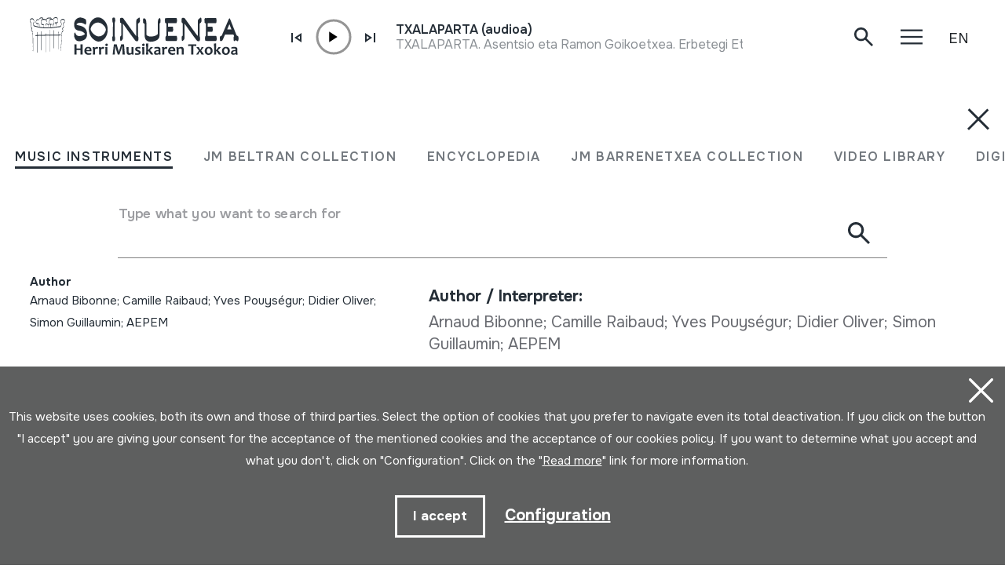

--- FILE ---
content_type: text/html; charset=UTF-8
request_url: https://herrimusika.org/en/en-cadencia-arnaud-bibonne-camille-raibaud-musique-traditionnelle-del-landes-de-gascogne-a-la-boha-et-a-violon/er-42375/
body_size: 15554
content:
<!DOCTYPE html>
<html lang="en">

<head>
  <meta charset="UTF-8" />
  <title>En cadencia; Arnaud Bibonne; Camille Raibaud; musique traditionnelle del landes de Gascogne &agrave; la boha et &agrave; violon | Soinuenea Herri Musikaren Txokoa</title>
  <meta name="viewport" content="width=device-width, initial-scale=1, shrink-to-fit=no" />
  <!-- SEO meta -->
  <meta name="description" content="En cadencia; Arnaud Bibonne; Camille Raibaud; musique traditionnelle del landes de Gascogne &agrave; la boha et &agrave; violon | Soinuenea Herri Musikaren Txokoa" />

  <!-- Facebook meta -->
  <meta property="og:title" content="En cadencia; Arnaud Bibonne; Camille Raibaud; musique traditionnelle del landes de Gascogne &agrave; la boha et &agrave; violon | Soinuenea Herri Musikaren Txokoa" />
  <meta property="og:image"
    content="https://www.soinuenea.eus/files/multimediak/irudiak/haundiak/TAG_Nmultime_VALUE_1.TAG_Tirudi01_VALUE" />
  <meta property="og:url" content="https://www.soinuenea.eus/eu/soinu-tresnak/en-cadencia-arnaud-bibonne-camille-raibaud-musique-traditionnelle-del-landes-de-gascogne-a-la-boha-et-a-violon/er-42375/" />
  <meta property="og:site-name" content="Soinuenea Herri Musikaren Txokoa" />
  <meta property="og:description" content="En cadencia; Arnaud Bibonne; Camille Raibaud; musique traditionnelle del landes de Gascogne &agrave; la boha et &agrave; violon | Soinuenea Herri Musikaren Txokoa" />
  <!-- Twitter meta -->
  <meta name="twitter:card" content="summary_large_image" />
  <meta name="twitter:site" content="@soinuenea" />
  <meta name="twitter:creator" content="@soinuenea" />
  <meta name="twitter:title" content="En cadencia; Arnaud Bibonne; Camille Raibaud; musique traditionnelle del landes de Gascogne &agrave; la boha et &agrave; violon | Soinuenea Herri Musikaren Txokoa" />
  <meta name="twitter:description" content="En cadencia; Arnaud Bibonne; Camille Raibaud; musique traditionnelle del landes de Gascogne &agrave; la boha et &agrave; violon | Soinuenea Herri Musikaren Txokoa" />
  <meta name="twitter:image:src"
    content="https://www.soinuenea.eus/files/multimediak/irudiak/haundiak/TAG_Nmultime_VALUE_1.TAG_Tirudi01_VALUE" />
  <meta name="theme-color" content="#ffffff" />
  <link rel="icon" type="image/png" href="/img/favicon.png" sizes="32x32" />
  <link rel="icon" type="image/png" href="/img/favicon-180x180.png" sizes="180x180" />
  <link rel="apple-touch-icon" href="/img/favicon-180x180.png" />
  <link rel="canonical" href="https://www.soinuenea.eus/eu/soinu-tresnak/en-cadencia-arnaud-bibonne-camille-raibaud-musique-traditionnelle-del-landes-de-gascogne-a-la-boha-et-a-violon/er-42375/" />
  <link rel="alternate" hreflang="eu" href="https://www.soinuenea.eus/eu/soinu-tresnak/en-cadencia-arnaud-bibonne-camille-raibaud-musique-traditionnelle-del-landes-de-gascogne-a-la-boha-et-a-violon/er-42375/" />
  <link rel="alternate" hreflang="es-ES" href="https://www.soinuenea.eus/es/soinu-tresnak/en-cadencia-arnaud-bibonne-camille-raibaud-musique-traditionnelle-del-landes-de-gascogne-a-la-boha-et-a-violon/er-42375/" />
  <link rel="alternate" hreflang="fr" href="https://www.soinuenea.eus/fr/soinu-tresnak/en-cadencia-arnaud-bibonne-camille-raibaud-musique-traditionnelle-del-landes-de-gascogne-a-la-boha-et-a-violon/er-42375/" />
  <link rel="alternate" hreflang="en" href="https://www.soinuenea.eus/en/soinu-tresnak/en-cadencia-arnaud-bibonne-camille-raibaud-musique-traditionnelle-del-landes-de-gascogne-a-la-boha-et-a-violon/er-42375/" />
  <script>
    function loadCSS(href, before, media) {
      "use strict";
      var ss = window.document.createElement("link");
      var ref = before || window.document.getElementsByTagName("script")[0];
      var sheets = window.document.styleSheets;
      ss.rel = "stylesheet";
      ss.href = href;
      ss.media = "only x";
      ref.parentNode.insertBefore(ss, ref);

      function toggleMedia() {
        var defined;
        for (var i = 0; i < sheets.length; i++) {
          if (sheets[i].href && sheets[i].href.indexOf(href) > -1) {
            defined = true;
          }
        }
        if (defined) {
          ss.media = media || "all";
        } else {
          setTimeout(toggleMedia);
        }
      }
      toggleMedia();
      return ss;
    }
    loadCSS("/css/bootstrap.min.css");
    loadCSS("/css/jquery.customselect.css");
    loadCSS("/css/estiloak.css?v=TAG_version_estiloak_VALUE");
    loadCSS("/css/photoswipe.css");
    loadCSS("/css/photoswipe-dynamic-caption-plugin.css");
    loadCSS("/css/theme.css");
    loadCSS("https://fonts.googleapis.com/css2?family=Onest:wght@200;400;500;600;700&display=swap");
    loadCSS("/css/imprimatu.css?v=TAG_version_imprimatu_VALUE", "", "print");
  </script>
  <noscript>
    <link rel="stylesheet" href="/css/bootstrap.min.css" />
    <link rel="stylesheet" href="/css/jquery.customselect.css" />
    <link rel="stylesheet" href="/css/estiloak.css?v=TAG_version_estiloak_VALUE" />
    <link rel="stylesheet" href="/css/photoswipe.css" />
    <link rel="stylesheet" href="/css/photoswipe-dynamic-caption-plugin.css" />
    <link rel="stylesheet" href="/css/theme.css" />
    <link rel="preconnect" href="https://fonts.googleapis.com" />
    <link rel="preconnect" href="https://fonts.gstatic.com" crossorigin />
    <link href="https://fonts.googleapis.com/css2?family=Onest:wght@200;400;500;600;700&display=swap"
      rel="stylesheet" />
    <link href="/css/imprimatu.css?v=TAG_version_imprimatu_VALUE" rel="stylesheet" media="print" />
  </noscript>
  

<!-- Google tag (gtag.js) -->
<script async src="https://www.googletagmanager.com/gtag/js?id=G-Z2634GH5FF"></script>
<script>
  window.dataLayer = window.dataLayer || [];
  function gtag(){dataLayer.push(arguments);}
  gtag('js', new Date());

  gtag('config', 'G-Z2634GH5FF');
</script>


  <link rel="manifest" href="/manifest.json" />
</head>

<body class="header" itemscope itemtype="http://schema.org/WebPage">
  <!-- INICIO Precarga -->
<style>
	#contenido-carga {opacity: 1;transition: opacity 1s; }
	#contenido-carga.ezkutatu {opacity: 0;transition: none}
	#loading {position: fixed;z-index: 100000;margin-top: 0;top: 0;bottom: 0;right: 0;left: 0;background: #fff}
	
	.precarga {-webkit-transition: all 0.5s ease-in-out;-moz-transition: all 0.5s ease-in-out;-o-transition: all 0.5s ease-in-out;-ms-transition: all 0.5s ease-in-out;opacity: 1;visibility: visible}
	.precarga.quitar {opacity: 0;visibility: hidden}
	
		.loader {
	  width: 40px;
	  height: 40px;
	  border-radius: 50%;
	  border: solid 4px;
	  border-color: #000000 #00000010 #00000010;
	  position: relative;
	  animation-name: spin;
	  animation-duration: 1s;
	  animation-iteration-count: infinite;
	  animation-timing-function: linear;
	
	}
	
	@keyframes spin {
	  to {
		transform: rotate(360deg);
	  }
	}
		.loader-wrapper {
			display: flex;
	  flex-wrap: wrap;
	  justify-content: center;
			  width: 100%;
			height: 100%;
		}
		.container-loader {margin: 1.5%;
	  display: inline-flex;
	  justify-content: center;
	  align-items: center;
	  width: 100%;
			height: 100%;
	  background-color: #fff;
	
	}
	</style>
	<script>
		var elements = '<div class="loader-wrapper"><div class="container-loader"><div class="loader"></div></div></div>';
		var precarga = document.createElement('div');
		var body = document.getElementsByTagName('body')[0];
		precarga.id = 'loading';
		precarga.className += "precarga";
		body.className += " sinScroll";
		body.appendChild(precarga);
		precarga.innerHTML = elements;
		window.onload = function presenta() {
				document.getElementById("contenido-carga").classList.remove("ezkutatu");
				precarga.className += " quitar";	
				document.getElementsByTagName('body')[0].classList.remove("sinScroll");
			}
	</script>
	<noscript>
	<style>
		#loading {display: none}
		#contenido-carga.ezkutatu {opacity: 1;visibility: visible}
	</style>
	</noscript>
	<!-- FIN Precarga -->
	
	
	
	
	


  <div id="contenido-carga" class="ezkutatu">
    <p class="visually-hidden"><a href="#contenido" accesskey="c">Skip to content</a></p>
    <div id="bilatzaile">
  <div class="marrak">
    <p>
      <a href="#" id="itxi2"><img src="/img/itxi.svg" /></a>
    </p>
    <div class="inline_nav_wrapper">
      <ul class="nav nav-atalak">
        <li class="nav-item"><a class="nav-link active" aria-current="page" href="#" data-atala="1" data-action="/en/instruments/search/?mo=2">MUSIC INSTRUMENTS</a></li>
        <li class="nav-item"><a class="nav-link" href="#" data-atala="3" data-action="/en/jm-beltran-arginena/search/?mo=2">JM BELTRAN COLLECTION</a></li>
        <li class="nav-item"><a class="nav-link" href="#" data-atala="2" data-action="/en/encyclopedia/search/?mo=2">ENCYCLOPEDIA</a></li>
        <li class="nav-item"><a class="nav-link" href="#" data-atala="4" data-action="/en/jm-barrenetxea/search/?mo=2">JM BARRENETXEA COLLECTION</a></li>
        <li class="nav-item"><a class="nav-link" href="#" data-atala="5" data-action="/en/video-library/search/?mo=2">VIDEO LIBRARY</a></li>
        <li class="nav-item"><a class="nav-link" href="#" data-atala="6" data-action="/en/digital-publications/search/?mo=2">DIGITAL PUBLICATIONS</a></li>
      </ul>
    </div>
    <div id="bila">
      <form class="navbar-form bilatzailea" id="buscador" role="search">
        <div class="form-floating">
          <input type="search" class="form-control" name="hitza" id="hitza" placeholder="" />
          <label class="form-label" for="hitza">Type what you want to search for</label>
          <button type="button" class="btn btn-ezabatu" id="botonx"></button>
          <button type="submit" class="btn bila-lupa"><img src="/img/lupa.svg" /></button>
          <div class="bilaketaren-emaitzak">
            <div id="emaitzak"></div>
          </div>
        </div>
      </form>
    </div>
  </div>
</div>

<div id="menua">
  <div class="burua">
    <div class="container-fluid">
      <div class="row row-header">
        <div class="col-6">
          <p>
            <a href="/en/"><img src="/img/logo.svg" class="logo" /></a>
          </p>
        </div>
        <div class="col-6 text-end">
          <div class="d-flex justify-content-end mt-md-3">
            <div class="lupa">
              <p>
                <a href="#" class="bilatzailea"><img src="/img/lupa.svg" /></a>
              </p>
            </div>

            <div class="marrak">
              <p>
                <a href="#" id="itxi"><img src="/img/itxi.svg" /></a>
              </p>
            </div>

            <div class="dropdown dropdown-hizkuntzak">
              <a class="btn dropdown-toggle" href="#" role="button" data-bs-toggle="dropdown" aria-expanded="false">EN</a>
              <ul class="dropdown-menu">
                <li><a class="dropdown-item" href="/eu/" hreflang="eu">EU</a></li>
                <li><a class="dropdown-item" href="/es/" hreflang="eu">ES</a></li>
                <li><a class="dropdown-item" href="/fr/" hreflang="fr">FR</a></li>
              </ul>
            </div>
          </div>
        </div>
      </div>
    </div>
  </div>
  <div class="container-fluid">
    <div class="row">
      <div class="col-12">
        <div class="accordion" id="accordionBurua">
          <div class="accordion-item">
            <h2 class="accordion-header" id="heading1">
              <button class="accordion-button collapsed" type="button" data-bs-toggle="collapse" data-bs-target="#collapse1" aria-expanded="false" aria-controls="collapse1">Museum</button>
            </h2>
            <div id="collapse1" class="accordion-collapse collapse" aria-labelledby="heading1" data-bs-parent="#accordionBurua">
              <div class="accordion-body">
                <ul class="nav flex-column">
                  <li class="nav-item"><a class="nav-link" href="/en/schedule/a-15/">Schedule</a></li>
<li class="nav-item"><a class="nav-link" href="/en/tickets/a-16/">Tickets</a></li>
<li class="nav-item"><a class="nav-link" href="/en/how-to-get-there/a-23/">How to get there</a></li>
<li class="nav-item"><a class="nav-link" href="/en/exhibition/a-1/">Exhibition</a></li>
<li class="nav-item"><a class="nav-link" href="/en/alternative-options-of-visit/a-5/">Alternative options of visit</a></li>
<li class="nav-item"><a class="nav-link" href="/en/virtual-visit/a-3/">Virtual visit</a></li>
<li class="nav-item"><a class="nav-link" href="/en/audioguide/a-13/">Audioguide</a></li>
<li class="nav-item"><a class="nav-link" href="/en/where-to-eat/a-4/">Where to eat</a></li>

                </ul>
              </div>
            </div>
          </div>
          <div class="accordion-item">
            <h2 class="accordion-header" id="heading2">
              <button class="accordion-button collapsed" type="button" data-bs-toggle="collapse" data-bs-target="#collapse2" aria-expanded="false" aria-controls="collapse2">Agenda & News</button>
            </h2>
            <div id="collapse2" class="accordion-collapse collapse" aria-labelledby="heading2" data-bs-parent="#accordionBurua">
              <div class="accordion-body">
                <ul class="nav flex-column">
                  <li class="nav-item"><a class="nav-link" href="/en/conferences/m-1/">Conferences</a></li>
<li class="nav-item"><a class="nav-link" href="/en/concerts/m-2/">Concerts</a></li>
<li class="nav-item"><a class="nav-link" href="/en/travelling-exhibition/m-3/">Travelling exhibition</a></li>
<li class="nav-item"><a class="nav-link" href="/en/music-school/m-4/">Music school</a></li>
<li class="nav-item"><a class="nav-link" href="/en/others/m-6/">Others</a></li>
<li class="nav-item"><a class="nav-link" href="/en/news/m-8/">News</a></li>

                </ul>
              </div>
            </div>
          </div>
          <div class="accordion-item">
            <h2 class="accordion-header" id="heading3">
              <button class="accordion-button collapsed" type="button" data-bs-toggle="collapse" data-bs-target="#collapse3" aria-expanded="false" aria-controls="collapse3">Foundation</button>
            </h2>
            <div id="collapse3" class="accordion-collapse collapse" aria-labelledby="heading3" data-bs-parent="#accordionBurua">
              <div class="accordion-body">
                <ul class="nav flex-column">
                  <li class="nav-item"><a class="nav-link" href="/en/history/a-6/">History</a></li>
<li class="nav-item"><a class="nav-link" href="/en/objectives/a-7/">Objectives</a></li>
<li class="nav-item"><a class="nav-link" href="/en/oiartzungo-hm-eskola/a-11/">Oiartzungo HM eskola</a></li>
<li class="nav-item"><a class="nav-link" href="/en/projects/a-12/">Projects</a></li>
<li class="nav-item"><a class="nav-link" href="/en/certificates/a-24/">Certificates</a></li>
<li class="nav-item"><a class="nav-link" href="/en/interesting-links/a-10/">Interesting links</a></li>
<li class="nav-item"><a class="nav-link" href="/en/donations/a-25/">Donations</a></li>

                </ul>
              </div>
            </div>
          </div>
          <div class="accordion-item">
            <h2 class="accordion-header" id="heading4">
              <button class="accordion-button collapsed" type="button" data-bs-toggle="collapse" data-bs-target="#collapse4" aria-expanded="false" aria-controls="collapse4">Archive</button>
            </h2>
            <div id="collapse4" class="accordion-collapse collapse" aria-labelledby="heading4" data-bs-parent="#accordionBurua">
              <div class="accordion-body">
                <ul class="nav flex-column">
                  <li class="nav-item"><a class="nav-link" href="/en/collection-of-instruments/a-18/">Collection of instruments</a></li>
<li class="nav-item"><a class="nav-link" href="/en/juan-mari-beltran-arginena-collection/a-19/">Juan Mari Beltran Argi&ntilde;ena collection</a></li>
<li class="nav-item"><a class="nav-link" href="/en/encyclopedia-of-basque-popular-music-instruments/a-20/">Encyclopedia of basque popular music instruments</a></li>
<li class="nav-item"><a class="nav-link" href="/en/jose-mariano-barrenetxea-collection/a-21/">Jose Mariano Barrenetxea collection</a></li>
<li class="nav-item"><a class="nav-link" href="/en/video-library/a-14/">Video library</a></li>
<li class="nav-item"><a class="nav-link" href="/en/digital-publications/a-22/">Digital publications</a></li>
<li class="nav-item"><a class="nav-link" href="/en/research-on-soinuenea/a-17/">Research on Soinuenea</a></li>

                </ul>
              </div>
            </div>
          </div>
          <div class="accordion-item">
            <h2 class="accordion-header" id="heading5">
              <button class="accordion-button collapsed" type="button" data-bs-toggle="collapse" data-bs-target="#collapse5" aria-expanded="false" aria-controls="collapse5">Shop</button>
            </h2>
            <div id="collapse5" class="accordion-collapse collapse" aria-labelledby="heading5" data-bs-parent="#accordionBurua">
              <div class="accordion-body">
                <ul class="nav flex-column">
                  <li class="nav-item"><a class="nav-link" href="/en/net/f-7/">Net</a></li>
<li class="nav-item"><a class="nav-link" href="/en/books/f-1/">Books</a></li>
<li class="nav-item"><a class="nav-link" href="/en/books-pdf/f-2/">Books (pdf)</a></li>
<li class="nav-item"><a class="nav-link" href="/en/cd/f-3/">CD</a></li>
<li class="nav-item"><a class="nav-link" href="/en/dvd/f-4/">DVD</a></li>
<li class="nav-item"><a class="nav-link" href="/en/cdrom/f-5/">CDROM</a></li>
<li class="nav-item"><a class="nav-link" href="/en/musical-instruments/f-6/">Musical instruments</a></li>

                </ul>
              </div>
            </div>
          </div>
          <div class="accordion-item">
            <h2 class="accordion-header" id="heading6">
              <button class="accordion-button collapsed" type="button" data-bs-toggle="collapse" data-bs-target="#collapse6" aria-expanded="false" aria-controls="collapse6">Contact</button>
            </h2>
            <div id="collapse6" class="accordion-collapse collapse" aria-labelledby="heading6" data-bs-parent="#accordionBurua">
              <div class="accordion-body">
                <ul class="nav flex-column">
                  <li class="nav-item">
                    <a class="nav-link" href="/en/contact/">Contact</a>
                  </li>
                  <li class="nav-item nav-item-tel">
                    <span class="nav-link">943 493 578<span>soinuenea@soinuenea.eus</span></span>
                  </li>
                </ul>
                <!-- <dl>
                  <dt>Harremanetan jarri</dt>
                  <dd>943 493 578</dd>
                  <dd></dd>
                </dl> -->
              </div>
            </div>
          </div>
        </div>
      </div>
    </div>
    <div class="marra">
      <div class="row">
        <div class="col-12 col-md-6">
          <ul class="nav">
            <li class="nav-item">
              <a href="https://www.facebook.com/soinuenea" target="_blank" class="nav-link"><span class="glyphicon glyphicon-facebook2"></span><span class="visually-hidden">Facebook</span></a>
            </li>
            <li class="nav-item">
              <a href="https://www.youtube.com/@HerriMusikarenTxokoa" target="_blank" class="nav-link"><span class="glyphicon glyphicon-youtube2"></span><span class="visually-hidden">Youtube</span></a>
            </li>
            <li class="nav-item">
              <a href="https://issuu.com/soinuenea" target="_blank" class="nav-link"><span class="glyphicon glyphicon-issuu2"></span><span class="visually-hidden">Issuu</span></a>
            </li>
            <li class="nav-item">
              <a href="https://vimeo.com/soinuenea" target="_blank" class="nav-link"><span class="glyphicon glyphicon-vimeo2"></span><span class="visually-hidden">Vimeo</span></a>
            </li>
            <li class="nav-item">
              <a href="https://www.flickr.com/photos/herrimusika/" target="Flickr" class="nav-link"><span class="glyphicon glyphicon-flickr2"></span><span class="visually-hidden">Flickr</span></a>
            </li>
            <li class="nav-item">
              <a href="https://soundcloud.com/soinuenea" target="_blank" class="nav-link"><span class="glyphicon glyphicon-soundcloud2"></span><span class="visually-hidden">SoundCloud</span></a>
            </li>
          </ul>
        </div>
        <div class="col-12 col-md-6 d-none d-md-inline-block text-md-end">
          <p class="taldea"><a href="/en/meet-the-soinuenea-working-group/e-53/">Meet the Soinuenea working group</a></p>
        </div>
      </div>
    </div>
  </div>
</div>
<div id="estalkia"></div>
<div id="header" class="burua">
  <div class="container-fluid">
    <div class="row row-header">
      <div class="col-7 col-sm-8 col-md-9 d-flex">
        <a href="/en/"><img src="/img/logo.svg" class="logo" /></a>

        <div class="soinuak">
          <audio id="myAudio" ontimeupdate="onTimeUpdate()">
            <!-- <source src="audio.ogg" type="audio/ogg"> -->
            <source id="source-audio" src="" type="audio/mpeg" />
            Your browser does not support the audio element.
          </audio>

          <div class="player-ctn" id="music-player">
            <div class="infos-ctn">
              <div class="timer">00:00</div>
              <div class="duration">00:00</div>
            </div>

            <div class="btn-ctn" id="play">
              <div class="btn-action first-btn" onclick="previous()">
                <div id="btn-faws-back">
                  <i class="fas fa-step-backward"></i>
                </div>
              </div>
              <!-- <div class="btn-action" onclick="rewind()">
                <div id="btn-faws-rewind">
                  <i class="fas fa-backward"></i>
                </div>
              </div> -->
              <div class="soporte-play">
                <div class="btn-action play" onclick="toggleAudio()">
                  <div id="btn-faws-play-pause">
                    <i class="fas fa-play" id="icon-play"></i>
                    <i class="fas fa-pause" id="icon-pause" style="display: none"></i>
                  </div>
                </div>

                <svg id="progress-ring" width="50" height="50" style="transform: rotate(-90deg)">
                  <circle class="progress-ring__circle" stroke="#959595" stroke-width="3" fill="#ffffff" r="21" cx="25" cy="25" />
                  <circle class="progress-ring__circle-animated" stroke="#E1740F" stroke-width="3" fill="transparent" r="21" cx="25" cy="25" />
                </svg>
              </div>

              <!-- <div class="btn-play" onclick="forward()">
                <div id="btn-faws-forward">
                  <i class="fas fa-forward"></i>
                </div>
              </div> -->
              <div class="btn-action" onclick="next()">
                <div id="btn-faws-next">
                  <i class="fas fa-step-forward"></i>
                </div>
              </div>

              <div class="title"></div>

              <div class="btn-mute" id="toggleMute" onclick="toggleMute()">
                <div id="btn-faws-volume">
                  <i id="icon-vol-up" class="fas fa-volume-up"></i>
                  <i id="icon-vol-mute" class="fas fa-volume-mute" style="display: none"></i>
                </div>
              </div>
            </div>

            <div class="playlist-ctn" id="playlist"></div>
          </div>
        </div>
      </div>
      <div class="col-5 col-sm-4 col-md-3 text-end">
        <div class="d-flex justify-content-end mt-md-3">
          <div class="lupa">
            <p>
              <a href="#" class="bilatzailea"><img src="/img/lupa.svg" /></a>
            </p>
          </div>

          <div class="marrak">
            <p>
              <a href="#" id="marrak"><img src="/img/marrak.svg" /></a>
            </p>
          </div>

          <div class="dropdown dropdown-hizkuntzak">
            <a class="btn dropdown-toggle" href="#" role="button" data-bs-toggle="dropdown" aria-expanded="false">EN</a>
            <ul class="dropdown-menu">
              <li><a class="dropdown-item" href="/eu/soinu-tresnak/en-cadencia-arnaud-bibonne-camille-raibaud-musique-traditionnelle-del-landes-de-gascogne-a-la-boha-et-a-violon/er-42375/" hreflang="eu">EU</a></li>
              <li><a class="dropdown-item" href="/es/soinu-tresnak/en-cadencia-arnaud-bibonne-camille-raibaud-musique-traditionnelle-del-landes-de-gascogne-a-la-boha-et-a-violon/er-42375/" hreflang="eu">ES</a></li>
              <li><a class="dropdown-item" href="/fr/soinu-tresnak/en-cadencia-arnaud-bibonne-camille-raibaud-musique-traditionnelle-del-landes-de-gascogne-a-la-boha-et-a-violon/er-42375/" hreflang="fr">FR</a></li>
            </ul>
          </div>
        </div>
      </div>
    </div>
  </div>
</div>
<script>
  var listAudio = [
    {
      audio: "TXALAPARTA (audioa)",
      name: "TXALAPARTA. Asentsio eta Ramon Goikoetxea. Erbetegi Etxeberri, 1984.",
      file: "https://www.soinuenea.eus/files/multimediak/audioak/3098_2.mp3",
      duration: "",
    },    {
      audio: "DANBOLINA (audioa)",
      name: "DANBOLINA. Juan Mari Beltran Argiñena. Oiartzun, 1999.<p>Recorded with this music instrument.</p>",
      file: "https://www.soinuenea.eus/files/multimediak/audioak/3156_2.mp3",
      duration: "",
    },    {
      audio: "SUSAP; Jew&#039;s harp (audioa)",
      name: "BONGBONGANA. Musik aus dem Bergland West-Neuguineas. Irian Jaya. Museum Collection Berlin. Vol. I. CD 3.",
      file: "https://www.soinuenea.eus/files/multimediak/audioak/3431_2.mp3",
      duration: "",
    },    {
      audio: "ALBOKA (audioa)",
      name: "<p>MARTXA. Juan Mari Beltran Argi&ntilde;ena. Usurbilgo kiroldegian, 2005/05/06.</p>",
      file: "https://www.soinuenea.eus/files/multimediak/audioak/4338_2.mp3",
      duration: "",
    },    {
      audio: "TXISTUA (audioa)",
      name: "<p>ARIN-ARIN. Juan Mari Beltran argi&ntilde;ena. Oiartzun, 2020-03-18.</p><p>Recorded with this music instrument.</p>",
      file: "https://www.soinuenea.eus/files/multimediak/audioak/3365_2.mp3",
      duration: "",
    },
    // {
    //   audio: "Txontxolotordoa",
    //   name: "Juan Mari Beltran",
    //   file: "/files/multimediak/audioak/3428_2.mp3",
    //   duration: "00:26",
    // },
    // {
    //   audio: "Biolina",
    //   name: "Aitor Esteban",
    //   file: "/files/multimediak/audioak/3156_2.mp3",
    //   duration: "00:16",
    // },
    // {
    //   audio: "Txirula",
    //   name: "Iñigo Egia",
    //   file: "/files/multimediak/audioak/3210_2.mp3",
    //   duration: "00:24",
    // },
  ];
</script>
<script src="/js/musika.js"></script>

    <!-- INICIO Cuerpo -->

    <div class="container-fluid">
      <section role="main" id="contenido">
        <div class="row">
          <div class="col-12 col-lg-5">
            <div class="sidebar">
              <header>
                <h1><span><a href="/en/instruments/search/?gog=1">Music instruments</a></span>En cadencia; Arnaud Bibonne; Camille Raibaud; musique traditionnelle del landes de Gascogne &agrave; la boha et &agrave; violon
                </h1>
              </header>
              <div class="card">

<dl class="card-text">
  <dt>Author</dt>
  <dd>Arnaud Bibonne; Camille Raibaud; Yves Pouys&eacute;gur; Didier Oliver; Simon Guillaumin; AEPEM&nbsp;</dd>
</dl>


<!--INICIO_CON_Njatorr1_2->
                <dl class="card-text">
                  <dt>Origin</dt>
                  <dd><a href="/en/soinu-tresnak/bilatu/?j1=1">EUROPE</a> -> <a href="/en/soinu-tresnak/bilatu/?j1=1&j2=1-15">EUSKAL HERRIA</a><br /><a href="/en/soinu-tresnak/bilatu/?j1=1">EUROPE</a> -> <a href="/en/soinu-tresnak/bilatu/?j1=1&j2=1-19">FRANTZIA</a>&nbsp;</dd>
                </dl>
<!-FIN_CON_Njatorr1_2-->
<!--INICIO_CON_Nmateria_2->
                <dl class="card-text">
                  <dt>Materials</dt>
                  <dd><a href="/en/soinu-tresnak/bilatu/?ma="></a><br />&nbsp;</dd>
                </dl>
<!-FIN_CON_Nmateria_2-->
              </div>

              <ul class="nav nav-media flex-column" id="nav-media">
                
                
                
                
                
                <li class="nav-item"><a class="nav-link" href="#atala-fitxa"><span>Full sheet</span></a></li>
              </ul>

              <!-- <p><a href="#" class="btn btn-jeitsi">Dokumentua jeitsi (.pdf)</a></p> -->
            </div>
          </div>

          <div class="col-12 col-lg-7">
            <article class="edukia">
              <div data-bs-spy="scroll" data-bs-target="#nav-media" data-bs-smooth-scroll="true" tabindex="0">
                
                
                
                
                

                <section id="atala-fitxa" class="section-atala">
                  <header>
                    <h2 class="d-lg-none">Full sheet</h2>
                  </header>
                  <article>
                    <div class="card">
                      <dl class="bilduma-ikusi">

                        
                        <div>
                          <dt>Collection type:</dt>
                          <dd><a href="/en/soinu-tresnak/bilatu/?b1=2">Sound library</a>&nbsp;</dd>
                        </div>
                        
                        
                        
                        
                        <div>
                          <dt>Origin:</dt>
                          <dd><a href="/en/soinu-tresnak/bilatu/?j1=1">EUROPE</a> -> <a href="/en/soinu-tresnak/bilatu/?j1=1&j2=1-15">EUSKAL HERRIA</a><br /><a href="/en/soinu-tresnak/bilatu/?j1=1">EUROPE</a> -> <a href="/en/soinu-tresnak/bilatu/?j1=1&j2=1-19">FRANTZIA</a>&nbsp;</dd>
                        </div>
                        
                        
                        <div>
                          <dt>Author / Interpreter:</dt>
                          <dd>Arnaud Bibonne; Camille Raibaud; Yves Pouys&eacute;gur; Didier Oliver; Simon Guillaumin; AEPEM&nbsp;</dd>
                        </div>
                        
                        
                        
                        
                        
                        
                        <div>
                          <dt>Location:</dt>
                          <dd>XIX / 3&nbsp;</dd>
                        </div>
                        
                        <!--INICIO_CON_Neskurap-><dt>Eskurapena:</dt><dd>&nbsp;</dd><!-FIN_CON_Neskurap-->
                        
                        
                        
                        
                        <div>
                          <dt>Content:</dt>
                          <dd><p>1 - Valse d&#39;apr&egrave;s Marcel Lagard&egrave;re 3&#39;17</p><p>2 - Rondeau d&#39;apr&egrave;s Marcel Lagard&egrave;re 1&#39;53</p><p>3 - Suite de scottishs d&#39;apr&egrave;s Marcel Lagard&egrave;re 2&#39;07</p><p>4 - Polka d&#39;apr&egrave;s Julien D&eacute;jean et Fernand Tarrit 1&#39;24</p><p>5 - Rondeau d&#39;apr&egrave;s Gabriel Mouras 1&#39;44</p><p>6 - Suite de congos d&#39;apr&egrave;s Marcel Lagard&egrave;re 2&#39;28</p><p>7 - Suite de congos de Ren&eacute; Cabanac, d&#39;apr&egrave;s Lothaire Mabru 1&#39;29</p><p>8 - Courante, d&#39;apr&egrave;s Julien D&eacute;jean 5&#39;12</p><p>9 - Suite de trois rondeaux d&#39;apr&egrave;s Marcel Lagard&egrave;re 2&#39;55</p><p>10 - Polka d&#39;apr&egrave;s Lothaire Mabru 1&#39;46</p><p>11 - Scottish d&#39;apr&egrave;s Louis Pontens</p><p>12 - Mazurka d&#39;apr&egrave;s Lothaire Mabru 2&#39;08</p><p>13 - Suite de rondeaux d&#39;apr&egrave;s Lothaine Mabru 2&#39;06</p><p>14 - Valse d&#39;apr&egrave;s Marcel Lagard&egrave;re 2&#39;59</p><p>15 - Scottish double d&#39;apr&egrave;s Henri Dauba 2&#39;18</p><p>16 - Suite de rondeaux d&#39;apr&egrave;s Lothaire Mabru 2&#39;45</p><p>17 - Polka Piqu&egrave;e d&#39;apr&egrave;s Lothaire Mabru 1&#39;52</p><p>18 - Rondeau d&#39;apr&egrave;s Fernand Tarrit 1&#39;54</p><p>19 - Rondeau d&#39;apr&egrave;s Marcel Lagard&egrave;re 0&#39;58</p><p>20 - Mazurka d&#39;apr&egrave;s Alexis Capes, Fernand Tarrit, Gaston Mouches 2&#39;37</p><p>21 - Suite de congos d&#39;apr&egrave;s Gabriel Mouras 2&#39;27</p><p>22 - Suite de rondeaux d&#39;apr&egrave;s des &agrave;rtitions d&#39;Andre Trignac 1&#39;30</p><p>23 - Marzurka d&#39;apr&egrave;s Marcel Lagard&egrave;re 2&#39;56</p><p>24 - Rondeau d&#39;apr&egrave;s Marcel Lagard&egrave;re 1&#39;50</p><p>25 - Suite de rondeaux d&#39;apr&egrave;s le Perlinpinpin F&ograve;lc, Lothaire Mabru 3&#39;19</p><p>26 - Rondeau d&#39;apr&egrave;s Fernand Tarrit</p><p>27 - Varsovienne et ronde &quot;au barricot du novi&quot; d&#39;apr&egrave;s Abel Descat, Jeanty Benquet 2&#39;44</p>&nbsp;</dd>
                        </div>
                        
                        
                        
                        <div>
                          <dt>Format:</dt>
                          <dd>CD&nbsp;</dd>
                        </div>
                        
                        
                        <div>
                          <dt>Duration:</dt>
                          <dd>62&#039;14&nbsp;</dd>
                        </div>
                        
                        
                        <div>
                          <dt>Type of music:</dt>
                          <dd>Klasikoa<br />&nbsp;</dd>
                        </div>
                        
                        
                        
                        
                      </dl>

                      <div class="accordion" id="accordionTresna">
                        
                        
                        
                        
                      </div>

                    </div>
                  </article>
                </section>
              </div>
            </article>
            <footer>
              <div id="social">
                <h2>Partekatu</h2>
                <a href="https://wa.me/?text=https://www.soinuenea.eus/eu/soinu-tresnak/en-cadencia-arnaud-bibonne-camille-raibaud-musique-traditionnelle-del-landes-de-gascogne-a-la-boha-et-a-violon/er-42375/" title="Share on  Whatsapp"
                  class="social" target="_blank"
                  style="display: inline-block; border-radius: 26px; line-height: 26px; height: 26px; width: 26px; text-align: center">
                  <svg width="20" height="20" viewBox="0 0 20 20" fill="none" xmlns="http://www.w3.org/2000/svg">
                    <path
                      d="M10.0127 0C4.50616 0 0.0234867 4.47837 0.0214865 9.98438C0.0204864 11.7444 0.481516 13.4626 1.3556 14.9766L0 20L5.23293 18.7637C6.69207 19.5597 8.33467 19.9775 10.0068 19.9785H10.0107C15.5163 19.9785 19.997 15.4991 20 9.99414C20.002 7.32514 18.964 4.81573 17.0778 2.92773C15.1917 1.04073 12.685 0.001 10.0127 0ZM10.0107 2C12.1469 2.001 14.1545 2.8338 15.6636 4.3418C17.1728 5.8518 18.0018 7.85819 17.9998 9.99219C17.9978 14.3962 14.4152 17.9785 10.0088 17.9785C8.67566 17.9775 7.35512 17.6428 6.19201 17.0078L5.51812 16.6406L4.7739 16.8164L2.80496 17.2812L3.28548 15.4961L3.50229 14.6953L3.08819 13.9766C2.39012 12.7686 2.02068 11.3874 2.02168 9.98438C2.02368 5.58238 5.60731 2 10.0107 2ZM6.47719 5.375C6.31018 5.375 6.04014 5.4375 5.81111 5.6875C5.58209 5.9365 4.93603 6.53958 4.93603 7.76758C4.93603 8.99558 5.83065 10.1826 5.95566 10.3496C6.07967 10.5156 7.6825 13.1152 10.2197 14.1152C12.328 14.9462 12.7561 14.7822 13.2142 14.7402C13.6722 14.6992 14.6919 14.1377 14.8999 13.5547C15.1079 12.9717 15.1084 12.4702 15.0464 12.3672C14.9844 12.2632 14.8179 12.2012 14.5678 12.0762C14.3188 11.9512 13.0916 11.3486 12.8626 11.2656C12.6336 11.1826 12.466 11.1406 12.3 11.3906C12.134 11.6406 11.6569 12.2012 11.5109 12.3672C11.3649 12.5342 11.2198 12.5566 10.9698 12.4316C10.7198 12.3056 9.9159 12.0414 8.96181 11.1914C8.21974 10.5304 7.71902 9.71484 7.573 9.46484C7.42799 9.21584 7.55933 9.07908 7.68434 8.95508C7.79635 8.84308 7.93241 8.66358 8.05743 8.51758C8.18144 8.37158 8.22444 8.26756 8.30745 8.10156C8.39046 7.93556 8.34797 7.78906 8.28596 7.66406C8.22396 7.53906 7.73838 6.3065 7.51636 5.8125C7.32934 5.3975 7.13182 5.38786 6.9538 5.38086C6.80879 5.37486 6.64321 5.375 6.47719 5.375Z"
                      fill="#252E37" />
                  </svg>
                </a>
                <a href="https://www.linkedin.com/sharing/share-offsite/?url=https://www.soinuenea.eus/eu/soinu-tresnak/en-cadencia-arnaud-bibonne-camille-raibaud-musique-traditionnelle-del-landes-de-gascogne-a-la-boha-et-a-violon/er-42375/"
                  title="Share on  Linkedin" class="social" target="_blank"
                  style="display: inline-block; border-radius: 26px; line-height: 26px; height: 26px; width: 26px; text-align: center">
                  <svg width="20" height="19" viewBox="0 0 20 19" fill="none" xmlns="http://www.w3.org/2000/svg">
                    <path
                      d="M2.36563 0C0.886996 0 0 0.916196 0 2.1362C0 3.3562 0.887104 4.26892 2.21735 4.26892C3.69599 4.26892 4.58298 3.3562 4.58298 2.1362C4.58298 0.916196 3.69588 0 2.36563 0ZM0.117944 6.55101V19H4.47178V6.55101H0.117944ZM8.06403 6.55101V19H12.4179V12.1954C12.4179 10.1698 13.82 9.87861 14.2409 9.87861C14.6619 9.87861 15.7877 10.3139 15.7877 12.1954V19H20V12.1954C20 8.28822 18.3156 6.55101 16.2089 6.55101C14.1023 6.55101 12.9786 7.27405 12.4179 8.28775V6.55101H8.06403Z"
                      fill="#252E37" />
                  </svg>
                </a>
                <a href="http://twitter.com/share?url=https://www.soinuenea.eus/eu/soinu-tresnak/en-cadencia-arnaud-bibonne-camille-raibaud-musique-traditionnelle-del-landes-de-gascogne-a-la-boha-et-a-violon/er-42375/"
                  title="Share on  Twitter" class="social" target="_blank"
                  style="display: inline-block; border-radius: 26px; line-height: 26px; height: 26px; width: 26px; text-align: center"><svg
                    width="19" height="16" viewBox="0 0 19 16" fill="none" xmlns="http://www.w3.org/2000/svg">
                    <path
                      d="M0 0L6.91238 9.01389L0.363409 16H2.93581L8.06349 10.5156L12.2684 16H19L11.7699 6.55556L17.8984 0H15.3659L10.6226 5.05556L6.75255 0H0ZM3.74064 1.77778H5.73653L15.2613 14.2222H13.2825L3.74064 1.77778Z"
                      fill="#252E37" /></svg>
                </a>
                <a href="http://www.facebook.com/sharer.php?u=https://www.soinuenea.eus/eu/soinu-tresnak/en-cadencia-arnaud-bibonne-camille-raibaud-musique-traditionnelle-del-landes-de-gascogne-a-la-boha-et-a-violon/er-42375/"
                  title="Share on  Facebook" class="social" target="_blank"
                  style="display: inline-block; border-radius: 26px; line-height: 26px; height: 26px; width: 26px; text-align: center">
                  <svg width="10" height="19" viewBox="0 0 10 19" fill="none" xmlns="http://www.w3.org/2000/svg">
                    <path
                      d="M10 6.65004H6.65083V4.75004C6.65083 3.76965 6.73064 3.15215 8.13587 3.15215H9.91069V0.131159C9.04703 0.0418593 8.17862 -0.00184062 7.30926 5.93748e-05C4.73159 5.93748e-05 2.85036 1.5742 2.85036 4.4641V6.65004H0V10.45L2.85036 10.4491V19H6.65083V10.4472L9.5639 10.4462L10 6.65004Z"
                      fill="#252E37" />
                  </svg>
                </a>
                <a href="mailto:?Subject=Simple Share Buttons&amp;Body=Ésto%20te%20puede%20interesar:%20 https://www.soinuenea.eus/eu/soinu-tresnak/en-cadencia-arnaud-bibonne-camille-raibaud-musique-traditionnelle-del-landes-de-gascogne-a-la-boha-et-a-violon/er-42375/"
                  title="Enviar por correo" class="social"
                  style="display: inline-block; border-radius: 26px; line-height: 26px; height: 26px; width: 26px; text-align: center">
                  <svg width="21" height="16" viewBox="0 0 21 16" fill="none" xmlns="http://www.w3.org/2000/svg">
                    <path
                      d="M0.586758 5.02686C2.66343 6.14151 4.68139 7.22422 6.69856 8.30692C7.50402 8.73941 8.30636 9.17636 9.11573 9.60141C10.2327 10.1877 11.3568 10.1848 12.4675 9.59101C15.1696 8.14641 17.8678 6.69513 20.5675 5.24756C20.6896 5.18216 20.8141 5.12197 20.9988 5.02834C20.9988 5.2156 20.9988 5.34713 20.9988 5.47941C20.9981 7.97996 20.9988 10.4813 20.9957 12.9818C20.9941 14.3722 20.0634 15.2438 18.5926 15.2431C13.3896 15.2416 8.18659 15.2431 2.98279 15.2423C1.47832 15.2423 0.567189 14.3811 0.566406 12.958C0.567189 10.4322 0.567189 7.90639 0.567972 5.38132C0.567972 5.28471 0.577365 5.18885 0.586758 5.0276V5.02686Z"
                      fill="#252E37" />
                    <path
                      d="M10.7911 0.648643C13.4343 0.648643 16.0783 0.64782 18.7215 0.649467C19.8196 0.650291 20.7056 1.34799 20.9664 2.40155C21.0316 2.66514 21.0175 2.84142 20.7441 3.00205C17.6642 4.81178 14.5937 6.63965 11.5193 8.46009C11.0221 8.75417 10.5225 8.74346 10.0269 8.45021C6.965 6.63717 3.90472 4.8192 0.836579 3.01523C0.556943 2.8513 0.527095 2.66596 0.600931 2.38342C0.872712 1.34634 1.74697 0.653586 2.82152 0.651938C5.47806 0.64782 8.1346 0.650291 10.7911 0.650291V0.648643Z"
                      fill="#252E37" />
                  </svg>
                </a>
              </div>
            </footer>
          </div>
        </div>
      </section>
    </div>

    
    <div class="oina-grisa">
      <div class="guztira">Elementua: 278 of 15816</div>
      <div class="flex-grisa">
		
        <a class="thumb-grisa" href="/en/instruments/la-banda-sonora-de-las-fiestas-la-pamplonesa-banda-de-musica-musika-banda/er-42376/">
          <span  class="arrow-grisa"><img src="/img/arrow.svg" /></span>
          <div class="irudi-grisa">
            <p><img src="https://www.soinuenea.eus/files/multimediak/irudiak/haundiak/TAG_a_Nmultime_VALUE_1.TAG_a_Tirudi01_VALUE" /></p>
            <p>La banda sonora de las fiestas; la Pamplonesa; Banda de M&uacute;sica; Musika Banda</p>
          </div>
        </a>
	 

    
        <a class="thumb-grisa" href="/en/instruments/bohaussac-cornemuse-traditionnelle-des-landes-de-gascogne-arnaud-bibonne/er-42374/">
          <div class="irudi-grisa">
            <p><img src="https://www.soinuenea.eus/files/multimediak/irudiak/haundiak/TAG_s_Nmultime_VALUE_1.TAG_s_Tirudi01_VALUE" /></p>
            <p>Bohaussac; cornemuse traditionnelle des landes de gascogne - Arnaud Bibonne</p>
          </div>
          <span class="arrow-grisa"><img src="/img/arrow.svg" /></span>
        </a>
   
      </div>
    </div>
    

    <!-- FIN Cuerpo -->
    <footer role="contentinfo">
  <div id="footer">
    <div class="container-fluid">
      <div class="row">
        <div class="col-12">
          <p><img src="/img/logo-oina.svg" class="logo-oina" /></p>
        </div>
      </div>
      <div class="row">
        <div class="col-12 col-xl-6">
          <div class="row">
            <div class="col-12 col-md-6">
              <h2>Contact</h2>
              <p>
                943 493 578<br />
                soinuenea@soinuenea.eus
              </p>
              <p>Tornola kalea, 6 - 20180 OIARTZUN</p>

              <p><a href="https://www.google.com/maps/place/Soinuenea+Fundazioa/@43.2882979,-1.8408869,17z/data=!3m1!4b1!4m6!3m5!1s0xd51a8244ced5619:0x95307db3bb29735d!8m2!3d43.288294!4d-1.838312!16s%2Fg%2F11clsz3j3d?entry=ttu" target="_blank" class="maps">View on Google Maps</a></p>

              <ul class="nav">
                <li class="nav-item">
                  <a href="https://www.facebook.com/soinuenea" target="_blank" class="nav-link"><span class="glyphicon glyphicon-facebook"></span><span class="visually-hidden">Facebook</span></a>
                </li>
                <li class="nav-item">
                  <a href="https://www.youtube.com/@HerriMusikarenTxokoa" target="_blank" class="nav-link"><span class="glyphicon glyphicon-youtube"></span><span class="visually-hidden">Youtube</span></a>
                </li>
                <li class="nav-item">
                  <a href="https://issuu.com/soinuenea" target="_blank" class="nav-link"><span class="glyphicon glyphicon-issuu"></span><span class="visually-hidden">Issuu</span></a>
                </li>
                <li class="nav-item">
                  <a href="https://vimeo.com/soinuenea" target="_blank" class="nav-link"><span class="glyphicon glyphicon-vimeo"></span><span class="visually-hidden">Vimeo</span></a>
                </li>
                <li class="nav-item">
                  <a href="https://www.flickr.com/photos/herrimusika/" target="Flickr" class="nav-link"><span class="glyphicon glyphicon-flickr"></span><span class="visually-hidden">Flickr</span></a>
                </li>
                <li class="nav-item">
                  <a href="https://soundcloud.com/soinuenea" target="_blank" class="nav-link"><span class="glyphicon glyphicon-soundcloud"></span><span class="visually-hidden">SoundCloud</span></a>
                </li>
              </ul>

              <p><a href="/en/contact/" class="btn btn-harremana">Contact</a></p>
            </div>
            <div class="col-12 col-md-6">
              <h2>Schedule</h2>
              <dl class="ordutegia">
                <dt>Morning (Tuesday to Saturday)</dt>
                <dd>10am - 2pm</dd>
                <dt>Afternoon (Wednesday to Saturday)</dt>
                <dd>3pm - 6pm</dd>
              </dl>
            </div>
          </div>
        </div>

        <div class="col-12 col-xl-6">
          <!-- <h2>Harpidetu zaitez gure buletinara <span>jardunaldi guztien berri izateko</span></h2> -->
          <script>
            function mailchimp() {
              var aux = document.forms["mc-embedded-subscribe-form"].politika.checked;
              //alert(aux);
              if (!aux) alert("Privacy policy onartu behar duzu.");
              else document.forms["mc-embedded-subscribe-form"].submit();
              return 0;
            }
          </script>

          <form action="//eus.us10.list-manage.com/subscribe/post?u=65f426efb37ee1db44227606f&amp;id=bd775bd17b" method="post" id="mc-embedded-subscribe-form" name="mc-embedded-subscribe-form" target="_blank" novalidate>
            <fieldset>
              <legend>Subscribe to our newsletter to be informed of all events</legend>
              <div class="formularioa">
                <div class="row g-3">
                  <div class="form-floating col-12 col-md-6">
                    <input type="text" class="form-control" name="FNAME" id="mce-FNAME" placeholder="Name" />
                    <label class="" for="FNAME">Name</label>
                  </div>
                  <div class="form-floating col-12 col-md-6">
                    <input type="email" class="form-control" name="EMAIL" id="mce-EMAIL" placeholder="Emaila" />
                    <label class="" for="EMAIL">Email</label>
                  </div>
                </div>

                <div class="form-check pribatutasun">
                  <input type="checkbox" name="politika" id="politika" class="form-check-input" value="1" />
                  <label for="politika" class="form-check-label">I have read and accepted the <a href="/en/privacy-policy/e-38/" class="azpimarratua">Privacy policy</a>.</label>
                </div>

                <div class="col-auto">
                  <button type="button" class="btn btn-harpidetu" onClick="mailchimp();">Subscribe</button>
                </div>
              </div>
            </fieldset>
          </form>
        </div>
      </div>
      <div class="row d-none d-xl-flex row-menua">
        <div class="menu-oina">
          <h2>Museum</h2>
          <ul class="nav flex-column">
            <li class="nav-item"><a class="nav-link" href="/en/schedule/a-15/">Schedule</a></li>
<li class="nav-item"><a class="nav-link" href="/en/tickets/a-16/">Tickets</a></li>
<li class="nav-item"><a class="nav-link" href="/en/how-to-get-there/a-23/">How to get there</a></li>
<li class="nav-item"><a class="nav-link" href="/en/exhibition/a-1/">Exhibition</a></li>
<li class="nav-item"><a class="nav-link" href="/en/alternative-options-of-visit/a-5/">Alternative options of visit</a></li>
<li class="nav-item"><a class="nav-link" href="/en/virtual-visit/a-3/">Virtual visit</a></li>
<li class="nav-item"><a class="nav-link" href="/en/audioguide/a-13/">Audioguide</a></li>
<li class="nav-item"><a class="nav-link" href="/en/where-to-eat/a-4/">Where to eat</a></li>

          </ul>
        </div>
        <div class="menu-oina">
          <h2>Agenda & News</h2>
          <ul class="nav flex-column">
            <li class="nav-item"><a class="nav-link" href="/en/conferences/m-1/">Conferences</a></li>
<li class="nav-item"><a class="nav-link" href="/en/concerts/m-2/">Concerts</a></li>
<li class="nav-item"><a class="nav-link" href="/en/travelling-exhibition/m-3/">Travelling exhibition</a></li>
<li class="nav-item"><a class="nav-link" href="/en/music-school/m-4/">Music school</a></li>
<li class="nav-item"><a class="nav-link" href="/en/others/m-6/">Others</a></li>
<li class="nav-item"><a class="nav-link" href="/en/news/m-8/">News</a></li>

          </ul>
        </div>
        <div class="menu-oina">
          <h2>Foundation</h2>
          <ul class="nav flex-column">
            <li class="nav-item"><a class="nav-link" href="/en/history/a-6/">History</a></li>
<li class="nav-item"><a class="nav-link" href="/en/objectives/a-7/">Objectives</a></li>
<li class="nav-item"><a class="nav-link" href="/en/oiartzungo-hm-eskola/a-11/">Oiartzungo HM eskola</a></li>
<li class="nav-item"><a class="nav-link" href="/en/projects/a-12/">Projects</a></li>
<li class="nav-item"><a class="nav-link" href="/en/certificates/a-24/">Certificates</a></li>
<li class="nav-item"><a class="nav-link" href="/en/interesting-links/a-10/">Interesting links</a></li>
<li class="nav-item"><a class="nav-link" href="/en/donations/a-25/">Donations</a></li>

          </ul>
        </div>
        <div class="menu-oina">
          <h2>Archive</h2>
          <ul class="nav flex-column">
            <li class="nav-item"><a class="nav-link" href="/en/collection-of-instruments/a-18/">Collection of instruments</a></li>
<li class="nav-item"><a class="nav-link" href="/en/juan-mari-beltran-arginena-collection/a-19/">Juan Mari Beltran Argi&ntilde;ena collection</a></li>
<li class="nav-item"><a class="nav-link" href="/en/encyclopedia-of-basque-popular-music-instruments/a-20/">Encyclopedia of basque popular music instruments</a></li>
<li class="nav-item"><a class="nav-link" href="/en/jose-mariano-barrenetxea-collection/a-21/">Jose Mariano Barrenetxea collection</a></li>
<li class="nav-item"><a class="nav-link" href="/en/video-library/a-14/">Video library</a></li>
<li class="nav-item"><a class="nav-link" href="/en/digital-publications/a-22/">Digital publications</a></li>
<li class="nav-item"><a class="nav-link" href="/en/research-on-soinuenea/a-17/">Research on Soinuenea</a></li>

          </ul>
        </div>
        <div class="menu-oina">
          <h2>Shop</h2>
          <ul class="nav flex-column">
            <li class="nav-item"><a class="nav-link" href="/en/net/f-7/">Net</a></li>
<li class="nav-item"><a class="nav-link" href="/en/books/f-1/">Books</a></li>
<li class="nav-item"><a class="nav-link" href="/en/books-pdf/f-2/">Books (pdf)</a></li>
<li class="nav-item"><a class="nav-link" href="/en/cd/f-3/">CD</a></li>
<li class="nav-item"><a class="nav-link" href="/en/dvd/f-4/">DVD</a></li>
<li class="nav-item"><a class="nav-link" href="/en/cdrom/f-5/">CDROM</a></li>
<li class="nav-item"><a class="nav-link" href="/en/musical-instruments/f-6/">Musical instruments</a></li>

          </ul>
        </div>
      </div>

      <div class="row row-logoak">
        <div class="col-12 col-lg-3 col-xxl-6"><img src="/img/logo-cc.svg" class="logo-oina logo-cc" /></div>
        <div class="col-4 col-lg-3 col-xxl-2 text-lg-end"><img src="/img/logo-auzolana.svg" class="logo-oina" /></div>
        <div class="col-4 col-lg-3 col-xxl-2 text-lg-end"><img src="/img/logo-etorkizuna.svg" class="logo-oina" /></div>
        <div class="col-4 col-lg-3 col-xxl-2 text-lg-end"><img src="/img/logo-oiartzun.svg" class="logo-oina" /></div>
      </div>
      <div class="row">
        <div class="col-12 col-md-9">
          <ul class="nav nav-legala">
            <li class="nav-item"><a class="nav-link" href="/en/conditions-for-use/e-39/">Conditions for use</a></li>
            <li class="nav-item"><a class="nav-link" href="/en/privacy-policy/e-38/">Privacy policy</a></li>
            <li class="nav-item"><a class="nav-link" href="/en/cookies-policy/e-40/">Cookies policy</a></li>
          </ul>
        </div>
        <div class="col-12 col-md-3">
          <p class="lotura"><a href="https://www.lotura.com" target="_blank">Developed by Lotura</a></p>
        </div>
      </div>
    </div>
  </div>
</footer>


<!-- Google tag (gtag.js) -->
<script async src="https://www.googletagmanager.com/gtag/js?id=G-Z2634GH5FF"></script>
<script>
  window.dataLayer = window.dataLayer || [];
  function gtag(){dataLayer.push(arguments);}
  gtag('js', new Date());

  gtag('config', 'G-Z2634GH5FF');
</script>



<div class="identity-noticebar edge" id="layer_cookie">
  <a href="#" class="delete-cookies" id="cerrarnoticebar_x"></a>
  <div class="identity-noticebar-content">
    <span class="notice">This website uses cookies, both its own and those of third parties. Select the option of cookies that you prefer to navigate even its total deactivation. If you click on the button "I accept" you are giving your consent for the acceptance of the mentioned cookies and the acceptance of our cookies policy. If you want to determine what you accept and what you don't, click on "Configuration". Click on the "<a href="https://www.soinuenea.eus/en/cookies-policy/e-40/" target="_blank">Read more</a>" link for more information. </span>
    <div class="well-cookiebutton">
      <a id="cerrarnoticebar" target="_blank" class="btn-cookie">I accept</a>
      <!--<a  id="rechazar" target="_blank"  class="btn-cookie">Rechazar</a>-->
      <a href="#" id="configurar" class="btn-configurar">Configuration</a>
    </div>
  </div>
</div>
<div class="itzala-configurar"></div>
<div class="well-configurar">
  <a href="#" id="cerrar_configurar" class="delete-cookies"></a>
  <h2>Types of cookies</h2>
  <form>
    <div id="lista-cookies">
      <div class="lista-cookies">
        <h3>Analysis or measurement cookies</h3>
        <div class="onoffswitch">
          <input type="checkbox" name="opcion_analitica" class="onoffswitch-checkbox" id="opcion_analitica" tabindex="0" />
          <label class="onoffswitch-label" for="opcion_analitica">
            <span class="onoffswitch-inner"></span>
            <span class="onoffswitch-switch"></span>
          </label>
        </div>
        <p>These are the cookies that allow us to track and analyze user behavior on our website in order to make improvements based on the analysis of usage data made by users of the service.</p>
      </div>
      <div class="lista-cookies">
        <h3>Cookies for sharing on social networks</h3>
        <div class="onoffswitch">
          <input type="checkbox" name="opcion_addthis" class="onoffswitch-checkbox" id="opcion_addthis" tabindex="0" />
          <label class="onoffswitch-label" for="opcion_addthis">
            <span class="onoffswitch-inner"></span>
            <span class="onoffswitch-switch"></span>
          </label>
        </div>
      </div>
      <p>We use some social media sharing add-ons, to allow you to share certain pages of our website on social networks. These add-ons set cookies so that you can correctly see how many times a page has been shared.</p>
    </div>
    <button type="button" class="btn-guardarcookie" id="btn-guardarcookie">Modify configuration</button>
  </form>
</div>
<style>
  .well-configurar {
    transition: all 0.5s ease;
    background: #5e5f5f;
    width: 100%;
    max-width: 600px;
    position: fixed;
    left: 0;
    top: 0;
    height: 100%;
    overflow-y: auto;
    visibility: hidden;
    opacity: 0;
    color: #fff;
    padding: 50px 30px 30px 30px;
    z-index: 100000000;
    left: -100%;
  }

  .itzala-configurar {
    display: block;
    position: fixed;
    left: 0;
    top: 0;
    right: 0;
    bottom: 0;
    width: 100%;
    height: 100%;
    background: rgba(0, 0, 0, 0.5);
    z-index: 99999999;
    left: -100%;
  }

  .well-configurar h2 {
    position: relative;
    left: 1px;
    font-size: 4rem;
    margin-bottom: 30px;
    right: auto;
    color: #fff !important;
    text-align: left !important;
  }

  .well-configurar p {
    margin-bottom: 30px;
  }

  .link-cookie {
    color: #fff;
    text-decoration: underline;
  }

  .link-cookie:hover {
    color: #fff;
    text-decoration: none;
  }

  .identity-noticebar {
    padding-top: 45px;
    background: #5e5f5f;
    min-height: 30px;
    width: 100%;
    margin: auto;
    display: none;
    position: fixed;
    bottom: 0;
    left: 0;
    z-index: 10000000 !important;
    transition: all 0.5s ease;
  }

  .mostrar-configurador .identity-noticebar {
    display: none;
    visibility: hidden;
    opacity: 0;
  }

  .mostrar-configurador .well-configurar,
  .mostrar-configurador .itzala-configurar {
    visibility: visible;
    opacity: 1;
    left: 0;
  }

  .identity-noticebar-content {
    padding: 5px 10px;
  }

  .identity-noticebar-content span {
    font-size: 15px;
    color: #fff;
    display: block;
    text-align: center;
    margin-right: 15px;
  }

  .identity-noticebar-content span a {
    color: #fff;
    text-decoration: underline;
  }

  .well-cookiebutton {
    display: block;
    text-align: center;
    padding: 20px;
  }

  .btn-cookie,
  .btn-guardarcookie {
    border: 3px solid #ffffff;
    -moz-border-radius: 0px;
    -webkit-border-radius: 0px;
    border-radius: 0px;
    -moz-background-clip: padding;
    -webkit-background-clip: padding-box;
    background-clip: padding-box;
    padding: 10px 20px;
    font-weight: bold;
    display: inline-block;
    color: #fff !important;
    text-align: center;
    margin: 10px 10px 10px 10px;
    text-decoration: none;
    cursor: pointer;
    font-size: 17px;
  }

  .btn-guardarcookie {
    background: none;
    margin: -10px 10px 10px 0px;
  }

  .btn-cookie:hover,
  .btn-configurar:hover {
    opacity: 0.7;
    text-decoration: none;
  }

  .btn-configurar {
    font-weight: bold;
    margin: 20px 10px 30px 10px;
    text-decoration: underline;
    color: #fff !important;
  }

  .onoffswitch {
    position: absolute;
    right: 0;
    top: -5px;
    width: 90px;
    -webkit-user-select: none;
    -moz-user-select: none;
    -ms-user-select: none;
  }

  .onoffswitch-checkbox {
    position: absolute;
    opacity: 0;
    pointer-events: none;
  }

  .onoffswitch-label {
    display: block;
    overflow: hidden;
    cursor: pointer;
    border: 2px solid #999999;
    border-radius: 20px;
  }

  .onoffswitch-inner {
    display: block !important;
    width: 200% !important;
    margin-left: -100% !important;
    transition: margin 0.3s ease-in 0s;
  }

  .onoffswitch-inner:before,
  .onoffswitch-inner:after {
    display: block;
    float: left;
    width: 50%;
    height: 30px;
    padding: 0;
    line-height: 30px;
    font-size: 14px;
    color: white;
    font-family: Trebuchet, Arial, sans-serif;
    font-weight: bold;
    box-sizing: border-box;
  }

  .onoffswitch-inner:before {
    content: "ON";
    padding-left: 10px;
    background-color: #686868;
    color: #ffffff;
  }

  .onoffswitch-inner:after {
    content: "OFF";
    padding-right: 10px !important;
    background-color: #eeeeee;
    color: #999999;
    text-align: right;
  }

  .onoffswitch-switch {
    display: block;
    width: 18px !important;
    height: 18px !important;
    margin: 6px !important;
    background: #ffffff !important;
    position: absolute !important;
    top: 2px !important;
    bottom: 0 !important;
    right: 56px !important;
    border: 2px solid #999999 !important;
    border-radius: 20px !important;
    transition: all 0.3s ease-in 0s;
  }

  .onoffswitch-checkbox:checked + .onoffswitch-label .onoffswitch-inner {
    margin-left: 0 !important;
  }

  .onoffswitch-checkbox:checked + .onoffswitch-label .onoffswitch-switch {
    right: 6px !important;
  }

  .lista-cookies {
    position: relative;
    margin-bottom: 50px;
  }

  .lista-cookies h3 {
    margin-bottom: 10px;
    padding-right: 80px;
  }

  .delete-cookies {
    background-image: url("[data-uri]");
    width: 31px;
    height: 31px;
    display: block;
    position: absolute;
    top: 15px;
    right: 15px;
  }

  .well-configurar input[type="checkbox"] + label span {
    background: none !important;
  }
</style>


  </div>
  <script src="/js/jquery.min.js"></script>
  <script src="/js/bootstrap.bundle.min.js"></script>
  <script src="/js/headroom.min.js"></script>
  <script src="/js/app.js?v=TAG_version_app_VALUE"></script>
  <script src="/js/worker.js"></script>
  <script src="/js/cookie.js?v=TAG_version_cookie_VALUE"></script>
  <script src="/js/sticky-kit.min.js"></script>

  <script>
    $(function () {
      $(".sidebar").stick_in_parent();

      const scrollSpy = new bootstrap.ScrollSpy(document.body, {
        target: "#nav-media",
      });
    });
  </script>
  <script type="module">
    import PhotoSwipeLightbox from "/js/photoswipe-lightbox.esm.js";
      import PhotoSwipeDynamicCaption from "/js/photoswipe-dynamic-caption-plugin.esm.min.js";

      const smallScreenPadding = {
        top: 0,
        bottom: 0,
        left: 0,
        right: 0,
      };
      const largeScreenPadding = {
        top: 30,
        bottom: 30,
        left: 0,
        right: 0,
      };
      const lightbox = new PhotoSwipeLightbox({
        gallerySelector: "#gallery",
        childSelector: ".pswp-gallery__item > a",
        initialZoomLevel: "fill",

        paddingFn: (viewportSize) => {
          return viewportSize.x < 700 ? smallScreenPadding : largeScreenPadding;
        },
        pswpModule: () => import("/js/photoswipe.esm.js"),
        penPromise: () => {
          if (!deepZoomPlugin) {
            return import("/js/photoswipe-deep-zoom-plugin.esm.min.js").then((deepZoomPluginModule) => {
              deepZoomPlugin = new deepZoomPluginModule.default(lightbox, {
                tileSize: 256,
              });
            });
          }
        },
        bgOpacity: 0.95,
        allowPanToNext: false,
        allowMouseDrag: true,
        wheelToZoom: true,
        zoom: false,
      });

      const captionPlugin = new PhotoSwipeDynamicCaption(lightbox, {
        mobileLayoutBreakpoint: 700,
        type: "below",
        mobileCaptionOverlapRatio: 1,
      });

      const fullscreen = document.querySelector("#full-screen");

      lightbox.on("openingAnimationStart", () => fullscreen.classList.add("active"));
      lightbox.on("closingAnimationStart", () => fullscreen.classList.remove("active"));

      lightbox.on("uiRegister", function () {
        lightbox.pswp.ui.registerElement({
          name: "zoomin-button",
          ariaLabel: "Zoom in",
          order: 9,
          isButton: true,
          html: "",
          onClick: (event, el) => {
            lightbox.pswp.zoomTo(
              1, // slide zoom level, 1 - original image size
              { x: Math.max(document.documentElement.clientWidth || 0, window.innerWidth || 0) / 2, y: Math.max(document.documentElement.clientHeight || 0, window.innerHeight || 0) / 2 }, // zoom center point
              500, // transition duration, can be 0
              false // wether pan/zoom bounds should be ignored
            );
          },
        });
        lightbox.pswp.ui.registerElement({
          name: "zoomout-button",
          ariaLabel: "Zoom out",
          order: 9,
          isButton: true,
          html: "",
          onClick: (event, el) => {
            lightbox.pswp.zoomTo(
              0, // slide zoom level, 1 - original image size
              { x: 0, y: 0 }, // zoom center point
              500, // transition duration, can be 0
              false // wether pan/zoom bounds should be ignored
            );
          },
        });
      });

      fullscreen.addEventListener("click", () => {
        var elem = document.querySelector(".pswp");
        openFullscreen(elem);
      });
      function openFullscreen(elem) {
        if (elem.requestFullscreen) {
          elem.requestFullscreen();
        } else if (elem.webkitRequestFullscreen) {
          elem.webkitRequestFullscreen();
        } else if (elem.msRequestFullscreen) {
          elem.msRequestFullscreen();
        }
      }
      function closeFullscreen() {
        if (document.exitFullscreen) {
          document.exitFullscreen();
        } else if (document.webkitExitFullscreen) {
          document.webkitExitFullscreen();
        } else if (document.msExitFullscreen) {
          document.msExitFullscreen();
        }
      }

      lightbox.init();
    </script>
</body>

</html>